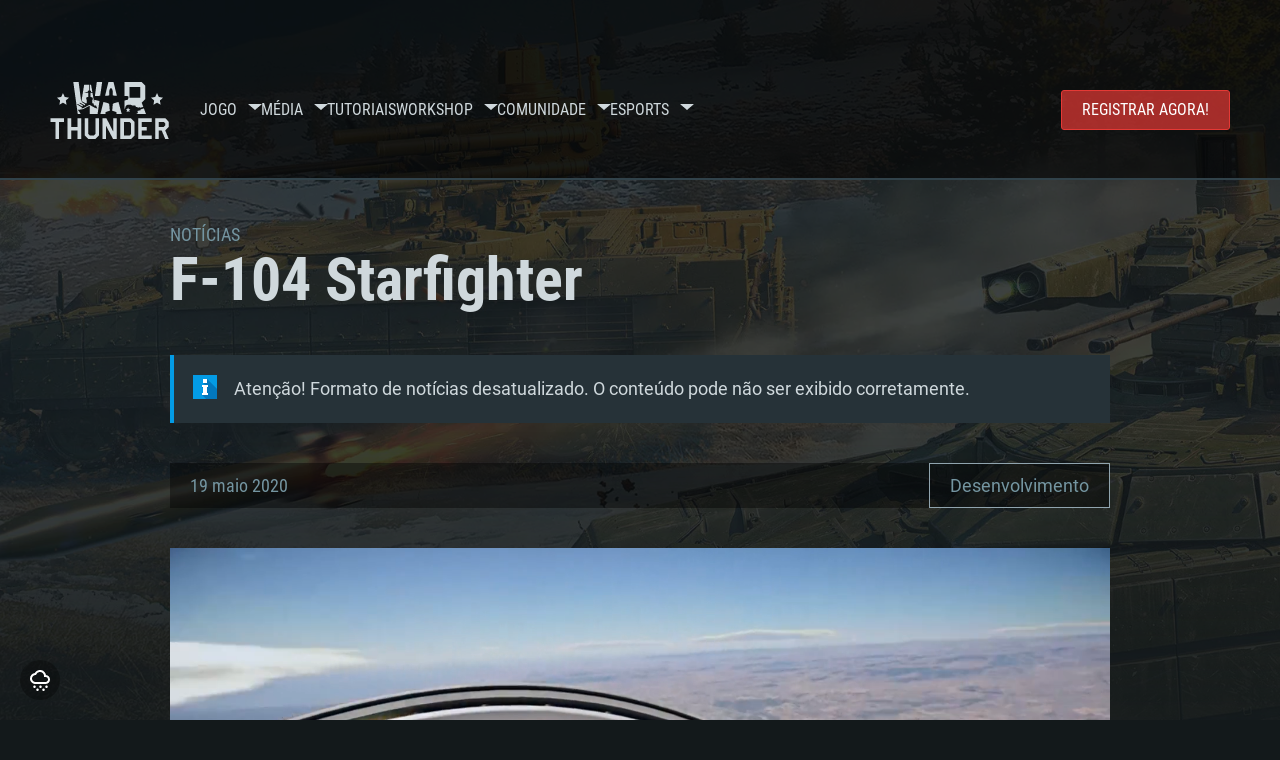

--- FILE ---
content_type: text/html; charset=UTF-8
request_url: https://warthunder.com/pt/news/2433-desenvolvimento-f-104-starfighter-pt
body_size: 16876
content:
    
<!DOCTYPE HTML>
<html xml:lang="en" lang="pt">


<head>
<meta charset="utf-8"/>

<link rel="preconnect" href="https://js.gaijin.net"/>
<link rel="preconnect" href="https://login.gaijin.net"/>

<meta http-equiv="Content-Language" content="pt" />
<meta name="viewport" content="width=device-width">
<meta name="description" content="Jogue grátis com amigos no jogo online mais realista."/>
    <meta name="robots" content="index, follow" />
<meta name="vk-verify" content="946390" />
<meta name="twitter:card" content="summary" />
<meta name="twitter:image" content="https://warthunder.com/i/opengraph-wt.jpg" />
<meta property="fb:app_id" content="733818833421721"/>
<meta property="og:type" content="website"/>
<meta property="og:title" content="[Desenvolvimento] F-104 Starfighter - Notícias - War Thunder"/>
<meta name="description" property="og:description" content="Jogue grátis com amigos no jogo online mais realista."/>
<meta id="meta_img" property="og:image" content="https://warthunder.com/i/opengraph-wt.jpg"/>
<meta property="og:url" content="https://warthunder.com/pt/news/2433-desenvolvimento-f-104-starfighter-pt"/>
<meta name="msapplication-config" content="https://warthunder.com/i/favicons/browserconfig.xml" />
<meta name="msapplication-TileColor" content="#ffffff">
<meta name="msapplication-TileImage" content="https://warthunder.com/i/favicons/mstile-70x70.png">
<meta name="msapplication-TileImage" content="https://warthunder.com/i/favicons/mstile-144x144.png">
<meta name="msapplication-TileImage" content="https://warthunder.com/i/favicons/mstile-150x150.png">
<meta name="msapplication-TileImage" content="https://warthunder.com/i/favicons/mstile-310x150.png">
<meta name="msapplication-TileImage" content="https://warthunder.com/i/favicons/mstile-310x310.png">
<meta name="theme-color" content="#ffffff">
    <!-- Hreflang support -->
<!-- end Hreflang support -->



<meta name="google-site-verification" content="qOmpn-cDk_wb_Ih43O-C6h_A_TfjeiWRQPLA5Px26ag" />
<meta name="google-site-verification" content="PvBcjtIyH0cwgEKuqoXFi2WjFGS7NJynkFT6GytB0_s" />
<meta name='yandex-verification' content='42a9a8540eddd7b3' />

<meta name="csrf-param" content="_csrf">
<meta name="csrf-token" content="6Q9F1JkufLJHvobAkcP8t3x23FQY6dQdIwIEDPp78i6mTRzl12Ew5wv614XUrpiGKhGVYlyKnkdmenxknh23Qw==">



<link rel="canonical" href="https://warthunder.com/pt/news/2433-desenvolvimento-f-104-starfighter-pt" />
<link rel="shortcut icon" href="https://warthunder.com/i/favicons/favicon.ico" type="image/x-icon">
<link rel="apple-touch-icon" sizes="57x57" href="https://warthunder.com/i/favicons/apple-touch-icon.png">
<link rel="apple-touch-icon" sizes="57x57" href="https://warthunder.com/i/favicons/apple-touch-icon-57x57.png">
<link rel="apple-touch-icon" sizes="60x60" href="https://warthunder.com/i/favicons/apple-touch-icon-60x60.png">
<link rel="apple-touch-icon" sizes="72x72" href="https://warthunder.com/i/favicons/apple-touch-icon-72x72.png">
<link rel="apple-touch-icon" sizes="76x76" href="https://warthunder.com/i/favicons/apple-touch-icon-76x76.png">
<link rel="apple-touch-icon" sizes="114x114" href="https://warthunder.com/i/favicons/apple-touch-icon-114x114.png">
<link rel="apple-touch-icon" sizes="120x120" href="https://warthunder.com/i/favicons/apple-touch-icon-120x120.png">
<link rel="apple-touch-icon" sizes="144x144" href="https://warthunder.com/i/favicons/apple-touch-icon-144x144.png">
<link rel="apple-touch-icon" sizes="152x152" href="https://warthunder.com/i/favicons/apple-touch-icon-152x152.png">
<link rel="apple-touch-icon" sizes="180x180" href="https://warthunder.com/i/favicons/apple-touch-icon-180x180.png">
<link rel="icon" type="image/png" href="https://warthunder.com/i/favicons/favicon-32x32.png" sizes="32x32">
<link rel="icon" type="image/png" href="https://warthunder.com/i/favicons/favicon-32x32.png" sizes="32x32">
<link rel="icon" type="image/png" href="https://warthunder.com/i/favicons/android-icon-192x192.png" sizes="192x192">
<link rel="icon" type="image/png" href="https://warthunder.com/i/favicons/favicon-16x16.png" sizes="16x16">
<link rel="mask-icon" href="https://warthunder.com/i/favicons/safari-pinned-tab.svg" color="#5bbad5">
<link rel="manifest" href="https://warthunder.com/i/favicons/manifest.json">

    <link rel="preconnect" href="https://embed.gaijin.net">
    <link rel="preconnect" href="https://login.gaijin.net">



<title>[Desenvolvimento] F-104 Starfighter - Notícias - War Thunder</title>
<base href="https://warthunder.com/" local="false" host="warthunder.com" />

<link rel="preload" href=" https://warthunder.com/css/fonts.css" as="style" data-style-preload>
    <link href="https://warthunder.com/assets/index.css?v=4504c151" type="text/css" rel="stylesheet" charset="utf-8" />

            <!-- Google Tag Manager -->
        <script>
            (function(w,d,s,l,i){w[l]=w[l]||[];w[l].push({'gtm.start':
				    new Date().getTime(),event:'gtm.js'});var f=d.getElementsByTagName(s)[0],
			    j=d.createElement(s),dl=l!='dataLayer'?'&l='+l:'';j.async=true;j.src=
			    'https://www.googletagmanager.com/gtm.js?id='+i+dl;f.parentNode.insertBefore(j,f);
		    })(window,document,'script','dataLayer','GTM-HWDXK');
        </script>
        <noscript>
            <iframe src="https://www.googletagmanager.com/ns.html?id=GTM-HWDXK"
                          height="0" width="0" style="display:none;visibility:hidden"></iframe>
        </noscript>
        <!-- End Google Tag Manager -->

        <script type="text/javascript">
            const GTAG_ID = 'GTM-HWDXK';
            const GA4_STREAM_ID = 'G-3KX7RD39Z5';

            window.dataLayer = window.dataLayer || [];
            function gtag(){dataLayer.push(arguments);}

            gtag('js', new Date());
            gtag('config', GTAG_ID);

            const getGoogleClientID = new Promise(resolve => {
                gtag('get', GA4_STREAM_ID, 'client_id', resolve)
            });

            getGoogleClientID.then((gClid) => {
                if(window.preconfig) {
                    window.preconfig.analytics.googleClientID = gClid
                }
            })
        </script>
            <script type="text/javascript" src="https://warthunder.com/js/redesign_legacy.min.js?v=4504c151"></script>
    <script defer type="text/javascript" src="https://warthunder.com/assets/index.js?v=4504c151"></script>

    <script type="text/javascript" src="https://warthunder.com/js/bootstrap.min.js"></script>
</head>
<body id="bodyRoot" class="body_promo-open  gaijin">

<script type="application/javascript">
    ((w) => {
        const gseaFrom = '&from=bmV3cy8yNDMzLWRlc2Vudm9sdmltZW50by1mLTEwNC1zdGFyZmlnaHRlci1wdA==&from_base=1';
        const hostName = 'warthunder.com';
        const lang = 'pt';

        function onLogout() {
            const csrfToken = $('meta[name="csrf-token"]').attr('content');
            const csrfParam = $('meta[name="csrf-param"]').attr('content');
            $.post(`/${lang}/logout`, {[csrfParam]: csrfToken}, function (data) {
                window.location.reload();
            });
        }

        w['GSEA_init'] = {
            debug: false,

            loginURI: 'https://login.gaijin.net',
            embedURI: 'https://embed.gaijin.net',

            embed: {
                template: 'default',
                page: 'default',
                language: 'pt',
            },

            autoLogin: true,
            sessionPolling: true,
            sessionPollingInterval: 10 * 60000,
            uid: '',
            jwt: '',
            queryContext: 'https://login.gaijin.net/pt/sso/reLogin/?return_url=aHR0cHM6Ly93YXJ0aHVuZGVyLmNvbS9wdC9uZXdzLzI0MzMtZGVzZW52b2x2aW1lbnRvLWYtMTA0LXN0YXJmaWdodGVyLXB0&crc=4effba1e9a9be24be185c509d7ccd54b&public_key=IwdDDrPgUfXo3CYkaiwR&domain=warthunder.com&base_return_url=1&refresh_token=1',
            onLoad: (client) => {
                client.on('change', (newSession, oldSession) => {
                    if (newSession.uid !== oldSession.uid) {
                        if (newSession.rt) {
                            window.location = `https://${hostName}/extLogin?refresh_token=${newSession.rt}${gseaFrom}`
                        } else if (!newSession.uid) {
                            onLogout()
                        }
                    }
                });

                client.on('logout', () => {
                    onLogout();
                    return;
                });
            }
        }
    })(window);
</script>
<script src="https://login.gaijin.net/gsea/gsea.js" defer></script>

<script type="application/javascript">
    ((w) => {
        const fromGSEALangMap = {
            'ja': 'jp',
            'cs': 'cz',
        };
        const fromGSEALang = (lng)=>(fromGSEALangMap[lng] || lng);

        
        
        
        w['GCM_init'] = {"mobileBreakpoint":640,"maxContentWidth":"100%","shop":{"uri":"https:\/\/store.gaijin.net\/catalog.php?category=WarThunder&partner=News&partner_val=8jrteghy","label":"Store","style":"gold"},"profile":null,"support":{"uri":"https:\/\/support.gaijin.net","label":"Support"},"links":[{"label":"Procurar","uri":"pt\/search"}],"langList":["en","de","ru","fr","es","pt","pl","cs","ko","zh"],"lang":"pt"};
        w['GCM_init']['onLoad'] = [
            (client) => {
                client.on('lang_change', (lang) => {
                    lang = fromGSEALang(lang);
                    let pathName = w.location.pathname.replace(/^\/[a-z]{2}\/?/, '');
                    w.location = w.location.origin + '/' + lang + '/';

                    if (pathName.startsWith('news/')) {
                        w.location = w.location.origin + '/' + lang + '/news';
                        return;
                    }

                    if (pathName.startsWith('game/changelog')) {
                        w.location = w.location.origin + '/' + lang + '/game/changelog';
                        return;
                    }

                    w.location = w.location.origin + '/' + lang + '/' + pathName;
                })
            }
        ];
    })(window);
</script>
<script src="https://login.gaijin.net/gcm/gcm.js" container-id="GCM-Container" defer></script>

<div id="page-bg"></div>

<div class="bg-modal-wnd js-bg-modal-wnd"></div>

<div id="GCM-Container"></div>

<header id="headerRoot">
    <div class="header__sticky-trigger js-scroll-watch__toggle-block"
         data-scroll-watch-target-id="headerRoot"
         data-scroll-watch-css-class="header_sticky"
    ></div>

    <div class="header-mobile">
        <div class="header-mobile__menu-trigger js-toggle-class"
            data-toggle-class="header_open-menu"
            data-toggle-target-id="headerRoot"
            data-body-block
        >
            <svg>
                <use href="/assets/img/svg/icon-trigger-lines.svg#icon-trigger-lines" />
            </svg>
        </div>

            </div>

    <div class="header">
        <div class="header-mobile__menu-header">
            <a class="header-mobile__home-link " href="/"></a>

            <div class="header__mobile-close header-mobile__menu-close js-toggle-class"
                 data-toggle-class="header_open-menu"
                 data-toggle-target-id="headerRoot"
                 data-body-block
            >
                <svg>
                    <use href="/assets/img/svg/icon-cross.svg#icon-cross" />
                </svg>
            </div>
        </div>

        <div class="header__wrapper">
                            <a class="header__logo" href="https://warthunder.com/pt/">
                    <svg class="svg">
                        <use href="/assets/img/svg/logo-wt.svg#logo-wt" />
                    </svg>
                </a>
            
            

<ul class="header__nav header-nav">
                            <li class="header-nav__item ">
                            <a class="header-nav__item-name" href="/pt/game/about" >
                    Jogo
                </a><!-- /head-menu__link -->
                                        <div class="header-nav__dropdown header-dropdown">
                    <div class="header-dropdown__trigger js-toggle-class"
                         data-toggle-class="header-dropdown__trigger--open"
                    >
                        ^
                    </div>

                    <ul class="header-dropdown__menu">
                                                                                    <li class="header-dropdown__menu-item ">
                                    <a href="/pt/game/about/" class="header-dropdown__menu-link" >
                                        Acerca do jogo

                                        
                                                                            </a><!-- /head-submenu__link -->
                                </li><!-- /head-submenu__item -->
                                                                                                                <li class="header-dropdown__menu-item ">
                                    <a href="/pt/news" class="header-dropdown__menu-link" >
                                        Notícias

                                        
                                                                            </a><!-- /head-submenu__link -->
                                </li><!-- /head-submenu__item -->
                                                                                                                <li class="header-dropdown__menu-item ">
                                    <a href="/pt/news/?tags=Desenvolvimento" class="header-dropdown__menu-link" >
                                        Devblog

                                        
                                                                            </a><!-- /head-submenu__link -->
                                </li><!-- /head-submenu__item -->
                                                                                                                <li class="header-dropdown__menu-item ">
                                    <a href="/pt/game/technics/" class="header-dropdown__menu-link" >
                                        Veículos Militares

                                        
                                                                            </a><!-- /head-submenu__link -->
                                </li><!-- /head-submenu__item -->
                                                                                                                <li class="header-dropdown__menu-item ">
                                    <a href="/pt/game/faq/" class="header-dropdown__menu-link" >
                                        FAQ

                                        
                                                                            </a><!-- /head-submenu__link -->
                                </li><!-- /head-submenu__item -->
                                                                                                                <li class="header-dropdown__menu-item ">
                                    <a href="/pt/wtm/" class="header-dropdown__menu-link" >
                                        War Thunder Mobile

                                        
                                                                            </a><!-- /head-submenu__link -->
                                </li><!-- /head-submenu__item -->
                                                                                                                <li class="header-dropdown__menu-item ">
                                    <a href="/pt/game/changelog/" class="header-dropdown__menu-link" >
                                        Changelog

                                        
                                                                            </a><!-- /head-submenu__link -->
                                </li><!-- /head-submenu__item -->
                                                                                                                <li class="header-dropdown__menu-item ">
                                    <a href="/pt/game/invite-friend/" class="header-dropdown__menu-link" >
                                        Convites

                                        
                                                                            </a><!-- /head-submenu__link -->
                                </li><!-- /head-submenu__item -->
                                                                                                                <li class="header-dropdown__menu-item ">
                                    <a href="/pt/community/gaijinpass/" class="header-dropdown__menu-link" >
                                        Gaijin Pass

                                        
                                                                            </a><!-- /head-submenu__link -->
                                </li><!-- /head-submenu__item -->
                                                                                                                <li class="header-dropdown__menu-item ">
                                    <a href="/pt/game/soft/" class="header-dropdown__menu-link" >
                                        Software útil

                                        
                                                                            </a><!-- /head-submenu__link -->
                                </li><!-- /head-submenu__item -->
                                                                        </ul><!-- /head-submenu__list -->
                </div>
                    </li><!-- /head-menu__item -->
                                    <li class="header-nav__item ">
                            <a class="header-nav__item-name" href="/pt/media" >
                    Média
                </a><!-- /head-menu__link -->
                                        <div class="header-nav__dropdown header-dropdown">
                    <div class="header-dropdown__trigger js-toggle-class"
                         data-toggle-class="header-dropdown__trigger--open"
                    >
                        ^
                    </div>

                    <ul class="header-dropdown__menu">
                                                                                    <li class="header-dropdown__menu-item  header-dropdown__menu-item--promo">
                                    <a href="/pt/media/partnership/" class="header-dropdown__menu-link" >
                                        Parceria

                                                                                    <svg class="header-dropdown__icon-community">
                                                <use href="/assets/img/svg/icon-community.svg#icon-community" />
                                            </svg>
                                        
                                                                            </a><!-- /head-submenu__link -->
                                </li><!-- /head-submenu__item -->
                                                                                                                <li class="header-dropdown__menu-item ">
                                    <a href="/pt/media/video/" class="header-dropdown__menu-link" >
                                        Video

                                        
                                                                            </a><!-- /head-submenu__link -->
                                </li><!-- /head-submenu__item -->
                                                                                                                <li class="header-dropdown__menu-item ">
                                    <a href="/pt/media/screenshots/" class="header-dropdown__menu-link" >
                                        Capturas de ecrã

                                        
                                                                            </a><!-- /head-submenu__link -->
                                </li><!-- /head-submenu__item -->
                                                                                                                <li class="header-dropdown__menu-item ">
                                    <a href="/pt/media/wallpapers/" class="header-dropdown__menu-link" >
                                        Wallpapers

                                        
                                                                            </a><!-- /head-submenu__link -->
                                </li><!-- /head-submenu__item -->
                                                                                                                <li class="header-dropdown__menu-item ">
                                    <a href="/pt/soundtrack/" class="header-dropdown__menu-link" >
                                        Banda Sonora

                                        
                                                                            </a><!-- /head-submenu__link -->
                                </li><!-- /head-submenu__item -->
                                                                                                                <li class="header-dropdown__menu-item ">
                                    <a href="/pt/media/presskit/" class="header-dropdown__menu-link" >
                                        Kit-Imprensa

                                        
                                                                            </a><!-- /head-submenu__link -->
                                </li><!-- /head-submenu__item -->
                                                                        </ul><!-- /head-submenu__list -->
                </div>
                    </li><!-- /head-menu__item -->
                                                <li class="header-nav__item ">
                            <a class="header-nav__item-name" href="/pt/media/tutorials" >
                    Tutoriais
                </a><!-- /head-menu__link -->
                                </li><!-- /head-menu__item -->
                                    <li class="header-nav__item ">
                            <a class="header-nav__item-name" href="/pt/community/workshop" >
                    Workshop
                </a><!-- /head-menu__link -->
                                        <div class="header-nav__dropdown header-dropdown">
                    <div class="header-dropdown__trigger js-toggle-class"
                         data-toggle-class="header-dropdown__trigger--open"
                    >
                        ^
                    </div>

                    <ul class="header-dropdown__menu">
                                                                                    <li class="header-dropdown__menu-item external-colored">
                                    <a href="//wiki.warthunder.com/war_thunder_cdk" class="header-dropdown__menu-link"   target="_blank" >
                                        War Thunder CDK

                                        
                                                                                    <svg class="header-dropdown__icon-out">
                                                <use href="/assets/img/svg/icon-out.svg#icon-out" />
                                            </svg>
                                                                            </a><!-- /head-submenu__link -->
                                </li><!-- /head-submenu__item -->
                                                                                                                <li class="header-dropdown__menu-item external">
                                    <a href="https://live.warthunder.com/feed/camouflages/?lang=en" class="header-dropdown__menu-link"   target="_blank" >
                                        Camuflagens

                                        
                                                                                    <svg class="header-dropdown__icon-out">
                                                <use href="/assets/img/svg/icon-out.svg#icon-out" />
                                            </svg>
                                                                            </a><!-- /head-submenu__link -->
                                </li><!-- /head-submenu__item -->
                                                                                                                <li class="header-dropdown__menu-item external">
                                    <a href="https://live.warthunder.com/feed/missions/?lang=en" class="header-dropdown__menu-link"   target="_blank" >
                                        Missões

                                        
                                                                                    <svg class="header-dropdown__icon-out">
                                                <use href="/assets/img/svg/icon-out.svg#icon-out" />
                                            </svg>
                                                                            </a><!-- /head-submenu__link -->
                                </li><!-- /head-submenu__item -->
                                                                                                                <li class="header-dropdown__menu-item external">
                                    <a href="https://live.warthunder.com/feed/locations/?lang=en" class="header-dropdown__menu-link"   target="_blank" >
                                        Locais

                                        
                                                                                    <svg class="header-dropdown__icon-out">
                                                <use href="/assets/img/svg/icon-out.svg#icon-out" />
                                            </svg>
                                                                            </a><!-- /head-submenu__link -->
                                </li><!-- /head-submenu__item -->
                                                                                                                <li class="header-dropdown__menu-item external">
                                    <a href="https://live.warthunder.com/feed/models/?lang=en" class="header-dropdown__menu-link"   target="_blank" >
                                        Modelos

                                        
                                                                                    <svg class="header-dropdown__icon-out">
                                                <use href="/assets/img/svg/icon-out.svg#icon-out" />
                                            </svg>
                                                                            </a><!-- /head-submenu__link -->
                                </li><!-- /head-submenu__item -->
                                                                        </ul><!-- /head-submenu__list -->
                </div>
                    </li><!-- /head-menu__item -->
                                    <li class="header-nav__item ">
                            <a class="header-nav__item-name" href="/pt/community" >
                    Comunidade
                </a><!-- /head-menu__link -->
                                        <div class="header-nav__dropdown header-dropdown">
                    <div class="header-dropdown__trigger js-toggle-class"
                         data-toggle-class="header-dropdown__trigger--open"
                    >
                        ^
                    </div>

                    <ul class="header-dropdown__menu">
                                                                                    <li class="header-dropdown__menu-item external">
                                    <a href="https://live.warthunder.com/?lang=en" class="header-dropdown__menu-link"   target="_blank" >
                                        WT Live

                                        
                                                                                    <svg class="header-dropdown__icon-out">
                                                <use href="/assets/img/svg/icon-out.svg#icon-out" />
                                            </svg>
                                                                            </a><!-- /head-submenu__link -->
                                </li><!-- /head-submenu__item -->
                                                                                                                <li class="header-dropdown__menu-item external">
                                    <a href="https://live.warthunder.com/feed/images/?lang=en" class="header-dropdown__menu-link"   target="_blank" >
                                        Imagens

                                        
                                                                                    <svg class="header-dropdown__icon-out">
                                                <use href="/assets/img/svg/icon-out.svg#icon-out" />
                                            </svg>
                                                                            </a><!-- /head-submenu__link -->
                                </li><!-- /head-submenu__item -->
                                                                                                                <li class="header-dropdown__menu-item external">
                                    <a href="https://www.youtube.com/user/gaijinent?sub_confirmation=1" class="header-dropdown__menu-link"   target="_blank" >
                                        Videos

                                        
                                                                                    <svg class="header-dropdown__icon-out">
                                                <use href="/assets/img/svg/icon-out.svg#icon-out" />
                                            </svg>
                                                                            </a><!-- /head-submenu__link -->
                                </li><!-- /head-submenu__item -->
                                                                                                                <li class="header-dropdown__menu-item external">
                                    <a href="https://forum.warthunder.com/c/national-communities/comunidade-lingua-portuguesa/80" class="header-dropdown__menu-link"   target="_blank" >
                                        Fórum

                                        
                                                                                    <svg class="header-dropdown__icon-out">
                                                <use href="/assets/img/svg/icon-out.svg#icon-out" />
                                            </svg>
                                                                            </a><!-- /head-submenu__link -->
                                </li><!-- /head-submenu__item -->
                                                                                                                <li class="header-dropdown__menu-item external">
                                    <a href="//wiki.warthunder.com" class="header-dropdown__menu-link"   target="_blank" >
                                        Wiki

                                        
                                                                                    <svg class="header-dropdown__icon-out">
                                                <use href="/assets/img/svg/icon-out.svg#icon-out" />
                                            </svg>
                                                                            </a><!-- /head-submenu__link -->
                                </li><!-- /head-submenu__item -->
                                                                                                                <li class="header-dropdown__menu-item ">
                                    <a href="/pt/community/searchplayers/" class="header-dropdown__menu-link" >
                                        Procurar Jogadores

                                        
                                                                            </a><!-- /head-submenu__link -->
                                </li><!-- /head-submenu__item -->
                                                                                                                <li class="header-dropdown__menu-item ">
                                    <a href="/pt/community/leaderboard/" class="header-dropdown__menu-link" >
                                         Tabelas de líderes 

                                        
                                                                            </a><!-- /head-submenu__link -->
                                </li><!-- /head-submenu__item -->
                                                                                                                <li class="header-dropdown__menu-item ">
                                    <a href="/pt/tournament/replay/" class="header-dropdown__menu-link" >
                                        Replays

                                        
                                                                            </a><!-- /head-submenu__link -->
                                </li><!-- /head-submenu__item -->
                                                                        </ul><!-- /head-submenu__list -->
                </div>
                    </li><!-- /head-menu__item -->
                                    <li class="header-nav__item ">
                            <a class="header-nav__item-name" href="/pt/esport" >
                     Esports 
                </a><!-- /head-menu__link -->
                                        <div class="header-nav__dropdown header-dropdown">
                    <div class="header-dropdown__trigger js-toggle-class"
                         data-toggle-class="header-dropdown__trigger--open"
                    >
                        ^
                    </div>

                    <ul class="header-dropdown__menu">
                                                                                    <li class="header-dropdown__menu-item external">
                                    <a href="https://tss.warthunder.com" class="header-dropdown__menu-link"   target="_blank" >
                                         TSS 

                                        
                                                                                    <svg class="header-dropdown__icon-out">
                                                <use href="/assets/img/svg/icon-out.svg#icon-out" />
                                            </svg>
                                                                            </a><!-- /head-submenu__link -->
                                </li><!-- /head-submenu__item -->
                                                                                                                <li class="header-dropdown__menu-item ">
                                    <a href="/pt/community/clansleaderboard/" class="header-dropdown__menu-link" >
                                        Tabelas de Esquadrões

                                        
                                                                            </a><!-- /head-submenu__link -->
                                </li><!-- /head-submenu__item -->
                                                                                                                <li class="header-dropdown__menu-item ">
                                    <a href="/pt/community/regiments/" class="header-dropdown__menu-link" >
                                        Esquadrões

                                        
                                                                            </a><!-- /head-submenu__link -->
                                </li><!-- /head-submenu__item -->
                                                                                                                <li class="header-dropdown__menu-item ">
                                    <a href="/pt/text/wtcsleaderboard/" class="header-dropdown__menu-link" >
                                         WTCS Tabelas de líderes 

                                        
                                                                            </a><!-- /head-submenu__link -->
                                </li><!-- /head-submenu__item -->
                                                                        </ul><!-- /head-submenu__list -->
                </div>
                    </li><!-- /head-menu__item -->
            
            <li class="header-nav__item header-nav__item--to-right">
            <a class="header-nav__button button button--x-small button--red-bg global__uppercase" href="/pt/enjoy">
                Registrar Agora!
            </a>
        </li>
    </ul><!-- /head-menu__list -->

                    </div>
    </div>

        </header>

<div class="content">
    <div class="content__background global__mobile-hidden">

                    <img class="content__background-image js-parallax-scroll__block js-lazy-load"
                 data-scroll-watch-top
                 data-src="https://warthunder.com/i/bg-fon/site_theme_line_of_contact_1.webp?v=4504c151"
                 alt="War Thunder background"
            />
        
        
            </div>

    
    
        <div >

    
    
            <div class="popup-new is-hidden js-popup" id="SystemReq">
            <div class="popup-new__overlay js-popup__close">&nbsp;</div>

            <div class="popup-new__content popup-content">
                <div class="popup-content__close js-popup__close">
                    <svg>
                        <use href="/assets/img/svg/icon-cross.svg#icon-cross" />
                    </svg>
                </div>

                <div class="popup-content__wrapper">
                    <section class="tabs js-change-tabs">
                        <div class="tabs__title game-title global__uppercase">
                            Requerimentos de Sistema
                        </div>

                        <ul class="tabs__tab-list">
	<li class="tabs__tab-item js-change-tabs__name is-current" data-change-tabs-show-class="systemTab_pc">PC</li>
	<li class="tabs__tab-item js-change-tabs__name" data-change-tabs-show-class="systemTab_mac">MAC</li>
	<li class="tabs__tab-item js-change-tabs__name" data-change-tabs-show-class="systemTab_linux">Linux</li>
</ul>

<div class="tabs__content-wrapper">
<div class="systemTab_pc tabs__tab-content">
<div class="system-requirements">
<div class="system-requirements__item-wrapper">
<div class="system-requirements__title">M&iacute;nimo</div>

<ul class="system-requirements__list">
	<li class="system-requirements__item">Sistema Operativo: Windows 10 (64 bit)</li>
	<li class="system-requirements__item">Processador: Dual-Core 2.2 GHz</li>
	<li class="system-requirements__item">Mem&oacute;ria: 4GB</li>
	<li class="system-requirements__item">Placa Gr&aacute;fica: Placa com DirectX 11: AMD Radeon 77XX / NVIDIA GeForce GTX 660. Resolu&ccedil;&atilde;o m&iacute;nima suportada: 720p</li>
	<li class="system-requirements__item">Network: Internet de banda larga.</li>
	<li class="system-requirements__item">Disco: 23,1 GB</li>
</ul>
</div>

<div class="system-requirements__item-wrapper">
<div class="system-requirements__title">Recomendado</div>

<ul class="system-requirements__list">
	<li class="system-requirements__item">Sistema Operativo: Windows 10/11 (64 bit)</li>
	<li class="system-requirements__item">Processador: Intel Core i5, Ryzen 5 3600 ou superior</li>
	<li class="system-requirements__item">Mem&oacute;ria: 16 GB ou mais</li>
	<li class="system-requirements__item">Placa Gr&aacute;fica: Placa com DirectX 11 ou superior; Nvidia GeForce 1060 ou superior, Radeon RX 570 ou superior</li>
	<li class="system-requirements__item">Network: Internet de banda larga.</li>
	<li class="system-requirements__item">Disco: 75,9 GB</li>
</ul>
</div>
</div>
</div>

<div class="systemTab_mac tabs__tab-content">
<div class="system-requirements">
<div class="system-requirements__item-wrapper">
<div class="system-requirements__title">M&iacute;nimo</div>

<ul class="system-requirements__list">
	<li class="system-requirements__item">Sistema Operativo: Mac OS Big Sur 11.0 ou vers&atilde;o mais recente</li>
	<li class="system-requirements__item">Processador: Core i5 2.2GHz m&iacute;nimo (Intel Xeon n&atilde;o suportado)</li>
	<li class="system-requirements__item">Mem&oacute;ria: 6 GB</li>
	<li class="system-requirements__item">Placa Gr&aacute;fica: Intel Iris Pro 5200 (Mac), equivalentes AMD/Nvidia para Mac. Resolu&ccedil;&atilde;o m&iacute;nima suportada: 720p com suporte Metal.</li>
	<li class="system-requirements__item">Network: Internet de banda larga.</li>
	<li class="system-requirements__item">Disco: 21,5 GB</li>
</ul>
</div>

<div class="system-requirements__item-wrapper">
<div class="system-requirements__title">Recomendado</div>

<ul class="system-requirements__list">
	<li class="system-requirements__item">Sistema Operativo: Mac OS Big Sur 11.0 ou vers&atilde;o mais recente</li>
	<li class="system-requirements__item">Processador: Core i7 (Intel Xeon n&atilde;o suportado)</li>
	<li class="system-requirements__item">Mem&oacute;ria: 8 GB</li>
	<li class="system-requirements__item">Placa Gr&aacute;fica: Radeon Vega II ou superior com suporte Metal.</li>
	<li class="system-requirements__item">Network: Internet de banda larga.</li>
	<li class="system-requirements__item">Disco: 60,2 GB</li>
</ul>
</div>
</div>
</div>

<div class="systemTab_linux tabs__tab-content">
<div class="system-requirements">
<div class="system-requirements__item-wrapper">
<div class="system-requirements__title">M&iacute;nimo</div>

<ul class="system-requirements__list">
	<li class="system-requirements__item">Sistema Operativo: Distribui&ccedil;&otilde;es mais modernas do Linux de 64bit</li>
	<li class="system-requirements__item">Processador: Dual-Core 2.4 GHz</li>
	<li class="system-requirements__item">Mem&oacute;ria: 4 GB</li>
	<li class="system-requirements__item">Placa Gr&aacute;fica: NVIDIA 660 com os drivers mais recentes (n&atilde;o mais de 6 meses) / equivalentes AMD com os drivers mais recentes com suporte Vulkan (n&atilde;o mais de 6 meses); Resolu&ccedil;&atilde;o m&iacute;nima suportada: 720p.</li>
	<li class="system-requirements__item">Network: Internet de banda larga.</li>
	<li class="system-requirements__item">Disco: 21,5 GB</li>
</ul>
</div>

<div class="system-requirements__item-wrapper">
<div class="system-requirements__title">Recomendado</div>

<ul class="system-requirements__list">
	<li class="system-requirements__item">Sistema Operativo: Ubuntu 20.04 64bit</li>
	<li class="system-requirements__item">Processador: Intel Core i7</li>
	<li class="system-requirements__item">Mem&oacute;ria: 16 GB</li>
	<li class="system-requirements__item">Placa Gr&aacute;fica: NVIDIA 1060 com os drivers mais recentes (n&atilde;o mais de 6 meses) / equivalentes AMD (Radeon RX 570) com os drivers mais recentes (n&atilde;o mais de 6 meses) com suporte Vulkan.</li>
	<li class="system-requirements__item">Network: Internet de banda larga.</li>
	<li class="system-requirements__item">Disco: 60,2 GB</li>
</ul>
</div>
</div>
</div>
</div>

                    </section>
                </div>
            </div>
        </div>
    
    
    <div >

        <div >
            
    <div class="content__header content__header--narrow">
        <div class="content__breadcrumbs breadcrumbs" itemscope itemtype="http://schema.org/BreadcrumbList">
            <ul class="breadcrumbs__list" itemscope itemtype="http://schema.org/BreadcrumbList">
                <li class="breadcrumbs__list-item"
                    itemprop="itemListElement" itemscope
                    itemtype="http://schema.org/ListItem"
                >
                    <a class="breadcrumbs__link" href="/pt/news" itemprop="item">
                        <span itemprop="name">
                            Notícias
                        </span>
                    </a>
                </li>
            </ul>
        </div>

        <div class="content__title">
            F-104 Starfighter
        </div>
    </div>

    <section class="section section--narrow">
        <div class="advise advise__for-news advise--info e-accentBlock">
            Atenção! Formato de notícias desatualizado. O conteúdo pode não ser exibido corretamente.
        </div>
    </section>

    <section class="section section--narrow">
        <div class="article-meta">
            19 maio 2020

                                                <a class="article-meta__button button button--small"
                       href="https://warthunder.com/pt/news/?tags=Desenvolvimento"
                    >
                        Desenvolvimento
                    </a>
                                    </div>
    </section>

<section class="section section--narrow article">
    
    <div class="g-grid">
<div class="g-col g-col--100">
<div class="ckeditor-html5-video"><video style="height:auto" muted="muted" controls="controls" autoplay="autoplay" loop="loop" width="640" src="https://static.warthunder.com/upload/coub/2e4e11.mp4"></video></div>
</div>
</div>

<div class="g-grid">
<div class="g-col g-col--100">
<p>O F-104 Starfighter &eacute; um conhecido jato supers&oacute;nico norte americano desenvolvido no come&ccedil;o da Guerra Fria pela Lockheed. Em breve os pilotos do War Thunder ter&atilde;o a chance de voar este &iacute;cone em v&aacute;rias na&ccedil;&otilde;es na pr&oacute;xima atualiza&ccedil;&atilde;o!</p>

<div class="e-accentBlock">
<p>Resumo: Um &iacute;cone da Guerra Fria com um desenho &uacute;nico capaz de ultrapassar a barreira do Mach 2.</p>
</div>

<h3>F-104 Starfighter, Ca&ccedil;a, N&iacute;vel VI.</h3>
</div>
</div>

<div class="g-grid">
<div class="g-col g-col--50">
<h4>Pr&oacute;s</h4>

<ul>
	<li>Velocidade ultrapassa&nbsp;Mach 2</li>
	<li>Bom manejo a velocidades supers&oacute;nicas</li>
	<li>Superbas taxa de subida e reten&ccedil;&atilde;o de energia</li>
</ul>
<span id="cke_bm_114E" style="display: none;">&nbsp;</span><span id="cke_bm_170E" style="display: none;">&nbsp;</span></div>

<div class="g-col g-col--50">
<h4>Contras</h4>

<ul>
	<li>Armamento limitado em vers&otilde;es iniciais</li>
	<li>Pobre manobrabilidade</li>
</ul>
<span id="cke_bm_111E" style="display: none;">&nbsp;</span><span id="cke_bm_130E" style="display: none;">&nbsp;</span></div>
</div>

<div class="g-grid">
<div class="g-col g-col--100">
<div class="e-spoiler">
<div class="e-spoiler__header">History<a class="e-spoiler__expand --expand" href="#">▼</a></div>

<div class="e-spoiler__content">
<p>A est&oacute;ria do desenvolvimento do F-104 Starfighter come&ccedil;a em 1951 quando o engenheiro chefe da Lockheed visitou os pilotos norte americanos na Coreia. O feedback dado a Johnson era claro, os avi&otilde;es norte americanos eram demasiado largos e complexos e frequentemente eram estavam em inferioridade contra os muito mais pequenos e simples MiG-15. Ao voltar para os EUA, Johnson montou uma equipe de engenheiros e come&ccedil;ou a abordar os problemas dos pilotos.</p>

<p>O resultado dos trabalhos foi o F-104 Starfighter, cujo primeiro prot&oacute;tipo foi designado XF-104, com o primeiro voo a ser feito a 4 de Mar&ccedil;o de 1954. Embora ambos os prot&oacute;tipos tivessem sido perdidos durante os testes, os resultados foram promissores o suficiente para a USAF aceitar o avi&atilde;o em servi&ccedil;o em Novembro de 1955.</p>

<p>Pouco tempo depois entrou em produ&ccedil;&atilde;o e o F-104 rapidamente tornou-se popular no mercado de exporta&ccedil;&atilde;o. A Alemanha Ocidental foi, juntamente com os EUA, o princial operador do Starfighter, com cerca de 900 F-104 em sua for&ccedil;a a&eacute;rea no pico da sua carreira. No entanto, 13 outros pa&iacute;ses tamb&eacute;m empregaram os Starfighter, como o Canad&aacute;, It&aacute;lia, Jap&atilde;o, Espanha e muitos outros.</p>

<p>O&nbsp;F-104 foi usado em combate principalmente na USAF, mais propriamente na Guerra do Vietn&atilde;. Mais, o F-104 foi tamb&eacute;m usado na guerra entre a &Iacute;ndia e o Paquist&atilde;o nos anos 60 e 70 sob a ins&iacute;gnia da For&ccedil;a A&eacute;rea do Paquist&atilde;o.</p>

<p>No final, cerca de 2500 Starfighters foram constru&iacute;dos, com a maioria a ser retirada de servi&ccedil;o no final da Guerra Fria. A It&aacute;lia foi o &uacute;ltimo pa&iacute;s a retirar seus F-104 no inicio do novo s&eacute;culo.</p>
</div>
</div>
</div>
</div>

<div class="g-grid">
<div class="g-col g-col--50">
<div class="e-galleryWrapper"><a class="gallery galleryLink" data-src="https://static.warthunder.com/upload/image/!%202020%20NEWS/05%20May/F%20104S/f_104s_03_1280h720_409a1e0cb929d82def70c43147280e8b.jpg" href="https://static.warthunder.com/upload/image/!%202020%20NEWS/05%20May/F%20104S/f_104s_03_1280h720_409a1e0cb929d82def70c43147280e8b.jpg" rel="group1"><img alt="image" src="https://static.warthunder.com/upload/image/!%202020%20NEWS/05%20May/F%20104S/f_104s_03_1280h720_409a1e0cb929d82def70c43147280e8b.jpg" /></a></div>
</div>

<div class="g-col g-col--50">
<div class="e-galleryWrapper"><a class="gallery galleryLink" data-src="https://static.warthunder.com/upload/image/!%202020%20NEWS/05%20May/F%20104S/f_104s_02_1280h720_c10bda9b8d0645610034402160068410.jpg" href="https://static.warthunder.com/upload/image/!%202020%20NEWS/05%20May/F%20104S/f_104s_02_1280h720_c10bda9b8d0645610034402160068410.jpg" rel="group1"><img alt="image" src="https://static.warthunder.com/upload/image/!%202020%20NEWS/05%20May/F%20104S/f_104s_02_1280h720_c10bda9b8d0645610034402160068410.jpg" /></a></div>
</div>
</div>

<div class="g-grid">
<div class="g-col g-col--100">
<p>No War Thunder, o lend&aacute;rio F-104 Starfighter vai chegar ao jogo na pr&oacute;xima atualiza&ccedil;&atilde;o como um novo avi&atilde;o de topo de v&aacute;rias &aacute;rvores de avia&ccedil;&atilde;o. Isto significa n&atilde;o ser&aacute; apenas os EUA a ter o&nbsp;Starfighter, mas tamb&eacute;m Alemanha, It&aacute;lia, Jap&atilde;o e China. Aperte os cintos porque hoje temos muito para mostrar!</p>

<p>Os f&atilde;s da avia&ccedil;&atilde;o norte americana ter&atilde;o as vers&otilde;es&nbsp;F-104A e F-104C. O&nbsp;F-104A &eacute; a primeira vers&atilde;o de produ&ccedil;&atilde;o do Starfighter equipado com o motor turbojato&nbsp;J79-GE-3 com uma velocidade m&aacute;xima a rondar os 2,333 km/h. O modelo A possui um canh&atilde;o de 20 mm M61 Vulcan e pode carregar um par de m&iacute;sseis ar-ar Sidewinder. O F-104C &eacute; mais adequado para ataque ao solo, tem muito em comum com o modelo A, mas tem armamento secund&aacute;rio substancialmente mais vasto.</p>
</div>
</div>

<div class="g-grid">
<div class="g-col g-col--100">
<figure class="e-figure -no-caption"><img alt="" class="e-figure__img" src="https://static.warthunder.com/upload/image/!%202020%20NEWS/05%20May/F%20104S/news_f_104s_com_3c98acf17f4c2ea9689f8804046d55b6.jpg" /></figure>

<figure class="e-screenshot">
<div class="e-screenshot__download-wrapper">
<div class="e-screenshot__caption">Download Wallpaper:</div>

<ul class="e-screenshot__download-list">
	<li class="e-screenshot__download-item"><a class="e-screenshot__download-link galleryScreenshot" href="https://static.warthunder.com/upload/image/wallpapers/f_104s_1920x1080_logo_com_dda2ef5b29813ff65c2a26a9390bfebb.jpg">1920x1080</a></li>
	<li class="e-screenshot__download-item"><a class="e-screenshot__download-link galleryScreenshot" href="https://static.warthunder.com/upload/image/wallpapers/f_104s_2560x1440_logo_com_a46783864569feb389f481b5617e6288.jpg">2560x1440</a></li>
	<li class="e-screenshot__download-item"><a class="e-screenshot__download-link galleryScreenshot" href="https://static.warthunder.com/upload/image/wallpapers/f_104s_3840x2160_logo_com_52324a95f646be981a20f289a6ed3a65.jpg">3840x2160</a></li>
</ul>
</div>
</figure>
</div>
</div>

<div class="g-grid">
<div class="g-col g-col--100">
<p>Os pilotos da Alemanha ter&atilde;o acesso a um modelo mais tardio do Starfighter, o F-104H. Esta &eacute; a vers&atilde;o mais vers&aacute;til do Starfighter, com maior alcance e quantidade de armamento secund&aacute;rio, gra&ccedil;as ao aumento do n&uacute;mero de posi&ccedil;&otilde;es de armamento. Mais, o F-104G tamb&eacute;m possui ligeiros melhoramentos no manejo e o ligeiramente mais potente motor J79.</p>

<div class="e-accentBlock">
<p>A ponta da asa do Starfighter &eacute; t&atilde;o fina que est&aacute;&nbsp;avaliada como perigo de corte.</p>
</div>

<p>Os pilotos da terra do sol nascente ter&atilde;o o&nbsp;F-104J, uma variante derivada do&nbsp;F-104G. Esta vers&atilde;o &eacute; muito simular &agrave; G com a exce&ccedil;&atilde;o que os japoneses n&atilde;o t&ecirc;m acesso h&aacute; vasta gama de armamento secund&aacute;rio. Como resultado, o F-104 est&aacute; mais centrado em combater amea&ccedil;as a&eacute;reas com seus canh&atilde;o e m&iacute;sseis. As miss&otilde;es de interdi&ccedil;&atilde;o podem ser feitas apenas contra alvos ligeiros com rockets n&atilde;o guiados. Outra &aacute;rvore que receber&aacute; o Starfighter ser&aacute; a China, com as vers&otilde;es&nbsp;F-104A e F-104G.</p>
</div>
</div>

<div class="g-grid">
<div class="g-col g-col--100">
<div class="e-flexslider thumb">
<ul class="slides">
	<li data-thumb="https://static.warthunder.com/upload/image/!%202020%20NEWS/05%20May/F%20104S/f_104s_06_1280h720_ae5def4384a4710535f7f6471e2a48f1.jpg"><a class="galleryModeThumb galleryLink" data-src="https://static.warthunder.com/upload/image/!%202020%20NEWS/05%20May/F%20104S/f_104s_06_1280h720_ae5def4384a4710535f7f6471e2a48f1.jpg" href="https://static.warthunder.com/upload/image/!%202020%20NEWS/05%20May/F%20104S/f_104s_06_1280h720_ae5def4384a4710535f7f6471e2a48f1.jpg"><img src="https://static.warthunder.com/upload/image/!%202020%20NEWS/05%20May/F%20104S/f_104s_06_1280h720_ae5def4384a4710535f7f6471e2a48f1.jpg" /></a></li>
	<li data-thumb="https://static.warthunder.com/upload/image/!%202020%20NEWS/05%20May/F%20104S/f_104s_05_1280h720_4e2d59df320925fbf7dc94124c521ba3.jpg"><a class="galleryModeThumb galleryLink" data-src="https://static.warthunder.com/upload/image/!%202020%20NEWS/05%20May/F%20104S/f_104s_05_1280h720_4e2d59df320925fbf7dc94124c521ba3.jpg" href="https://static.warthunder.com/upload/image/!%202020%20NEWS/05%20May/F%20104S/f_104s_05_1280h720_4e2d59df320925fbf7dc94124c521ba3.jpg"><img src="https://static.warthunder.com/upload/image/!%202020%20NEWS/05%20May/F%20104S/f_104s_05_1280h720_4e2d59df320925fbf7dc94124c521ba3.jpg" /></a></li>
	<li data-thumb="https://static.warthunder.com/upload/image/!%202020%20NEWS/05%20May/F%20104S/f_104s_04_1280h720_3bd8b7f4e925f6836268b364ae966165.jpg"><a class="galleryModeThumb galleryLink" data-src="https://static.warthunder.com/upload/image/!%202020%20NEWS/05%20May/F%20104S/f_104s_04_1280h720_3bd8b7f4e925f6836268b364ae966165.jpg" href="https://static.warthunder.com/upload/image/!%202020%20NEWS/05%20May/F%20104S/f_104s_04_1280h720_3bd8b7f4e925f6836268b364ae966165.jpg"><img src="https://static.warthunder.com/upload/image/!%202020%20NEWS/05%20May/F%20104S/f_104s_04_1280h720_3bd8b7f4e925f6836268b364ae966165.jpg" /></a></li>
</ul>
</div>
</div>
</div>

<div class="g-grid">
<div class="g-col g-col--100">
<p>Por &uacute;ltimo, os pilotos italianos poder&atilde;o finalmente quebrar a barreira do som gra&ccedil;as ao F-104S! Esta trata-se de uma das &uacute;ltimas variantes do Starfighter com um motor&nbsp;J79-GE-19, que n&atilde;o s&oacute; aumenta o desempenho geral, como tam&acute;bem permite ao avi&atilde;o carregar mais armamento que seus predecessores. O resultado foi a inclus&atilde;o de duas posi&ccedil;&otilde;es de armamento adicionais sob as asas, dando maior versatilidade em batalhas combinadas.</p>

<p>Conhe&ccedil;a o F-104 Starfighter na pr&oacute;xima atualiza&ccedil;&atilde;o do War Thunder e seja um dos primeiros a jogar com este jato! Boas ca&ccedil;adas!</p>

<hr />
<p>A Equipe War Thunder</p>

<h2>Devblogs anteriores</h2>
</div>
</div>

<div class="g-grid">
<div class="g-col g-col--25">
<figure class="e-figure">
<p><a href="https://warthunder.com/en/news/6706-development-the-ms-15-italian-navy-coming-to-war-thunder-en" target="_blank"><img alt="MS-15" class="e-figure__img" src="https://static.warthunder.com/upload/image/!%20new/preview_520x357/anons_ms15_1a_06897fa0bbba4a56b18de97f22205088.jpg" /></a></p>

<figcaption class="e-figure__caption"><a href="https://warthunder.com/pt/news/2410-desenvolvimento-ms-15-armada-italiana-est%C3%A1-a-chegar-ao-war-thunder-pt" target="_blank">MS-15</a></figcaption>
</figure>
</div>

<div class="g-col g-col--25">
<figure class="e-figure">
<p><a href="https://warthunder.com/en/news/6702-development-zsd-63-twin-barrel-mower-en" target="_blank"><img alt="ZSD-63" class="e-figure__img" src="https://static.warthunder.com/upload/image/!%20new/preview_520x357/anons_zsd_63_a7176a589bdf943329df03a63e7fb3c9.jpg" /></a></p>

<figcaption class="e-figure__caption"><a href="https://warthunder.com/pt/news/2408-desenvolvimento-zsd-63-pt" target="_blank">ZSD-63</a></figcaption>
</figure>
</div>

<div class="g-col g-col--25">
<figure class="e-figure">
<p><a href="https://warthunder.com/en/news/6709-development-char-d2-slow-advance-en" target="_blank"><img alt="Char D2" class="e-figure__img" src="https://static.warthunder.com/upload/image/!%20new/preview_520x357/anons_renault_d2_3f8f66d5870c1f99d60e00ec7e978126.jpg" /></a></p>

<figcaption class="e-figure__caption"><a href="https://warthunder.com/pt/news/2412-desenvolvimento-char-d2-pt" target="_blank">Char D2</a></figcaption>
</figure>
</div>

<div class="g-col g-col--25">
<figure class="e-figure">
<p><a href="https://warthunder.com/en/news/6711-development-hstv-l-view-of-tomorrow-en" target="_blank"><img alt="HSTV-L" class="e-figure__img" src="https://static.warthunder.com/upload/image/!%20new/preview_520x357/anons_hstv_l_4da73cae925db5d45f4bac6de793a086.jpg" /></a></p>

<figcaption class="e-figure__caption"><a href="https://warthunder.com/pt/news/2414-desenvolvimento-hstv-l-pt" target="_blank">HSTV-L</a></figcaption>
</figure>
</div>
</div>

<div class="g-grid">
<div class="g-col g-col--25">
<figure class="e-figure">
<p><a href="https://warthunder.com/en/news/6717-development-unguided-brits-en" target="_blank"><img alt="" class="e-figure__img" src="https://static.warthunder.com/upload/image/!%20new/preview_520x357/anons_uk_rockets_8ccc3e374e474dd84e855738d2836643.jpg" /></a></p>

<figcaption class="e-figure__caption"><a href="https://warthunder.com/pt/news/2417-desenvolvimento-novos-foguetes-brit%C3%A2nicos-pt" target="_blank">Novos foguetes brit&acirc;nicos!</a></figcaption>
</figure>
</div>

<div class="g-col g-col--25">
<figure class="e-figure">
<p><a href="https://warthunder.com/en/news/6719-development-trento-playing-by-the-book-en" target="_blank"><img alt="Trento" class="e-figure__img" src="https://static.warthunder.com/upload/image/!%20new/preview_520x357/anons_cruiser_trento_60007190b495d4ffc15e189823cffcfb.jpg" /></a></p>

<figcaption class="e-figure__caption"><a href="https://warthunder.com/pt/news/2418-desenvolvimento-trento-pt" target="_blank">Trento</a></figcaption>
</figure>
</div>

<div class="g-col g-col--25">
<figure class="e-figure">
<p><a href="https://warthunder.com/en/news/6708-development-f3h-2-demon-linking-eras-en" target="_blank"><img alt="F3H-2 Demon" class="e-figure__img" src="https://static.warthunder.com/upload/image/!%20new/preview_520x357/anons_f3h_2_62e33ea48faca9516f70ec55f727340a.jpg" /></a></p>

<figcaption class="e-figure__caption"><a href="https://warthunder.com/pt/news/2419-desenvolvimento-f3h-2-demon-pt" target="_blank">F3H-2 Demon</a></figcaption>
</figure>
</div>

<div class="g-col g-col--25">
<figure class="e-figure">
<p><a href="https://warthunder.com/en/news/6721-development-new-location-calabria-re-visited-italy-en" target="_blank"><img alt="New location “Calabria" class="e-figure__img" src="https://static.warthunder.com/upload/image/!%20new/preview_520x357/Anons%20pic_2a45688e4bb608def78f73e992d27d66.jpg" /></a></p>

<figcaption class="e-figure__caption"><a href="https://warthunder.com/pt/news/2421-desenvolvimento-revis%C3%A3o-do-mapa-it%C3%A1lia-calabria-pt" target="_blank">Calabria</a></figcaption>
</figure>
</div>
</div>

<div class="g-grid">
<div class="g-col g-col--25">
<figure class="e-figure">
<p><a href="https://warthunder.com/en/news/6728-development-mirage-iiic-an-illusive-figure-en" target="_blank"><img alt="Mirage IIIC" class="e-figure__img" src="https://static.warthunder.com/upload/image/!%20new/preview_520x357/anons_mirage_3c_7bbb8de63c9851d1fbe830d258c50a85.jpg" /></a></p>

<figcaption class="e-figure__caption"><a href="https://warthunder.com/pt/news/2422-desenvolvimento-mirage-iiic-pt" target="_blank">Mirage IIIC</a></figcaption>
</figure>
</div>

<div class="g-col g-col--25">
<figure class="e-figure">
<p><a href="https://warthunder.com/en/news/6723-development-type-69-iig-asian-armadillo-en" target="_blank"><img alt="Type 69-IIG" class="e-figure__img" src="https://static.warthunder.com/upload/image/!%20new/preview_520x357/anons_type_69_2g_c99af8551d19d8b0216618f65057707b.jpg" /></a></p>

<figcaption class="e-figure__caption"><a href="https://warthunder.com/pt/news/2428-desenvolvimento-type-69-iig-pt" target="_blank">Type 69-IIG</a></figcaption>
</figure>
</div>

<div class="g-col g-col--25">
<figure class="e-figure">
<p><a href="https://warthunder.com/en/news/6690-development-italian-fleet-early-access-packs-en" target="_blank"><img alt="P 420 Sparviero" class="e-figure__img" src="https://static.warthunder.com/upload/image/!%20new/preview_520x357/anons_p420_sparviero_26a46112bcd59c9433b36b0820ea2830.jpg" /></a></p>

<figcaption class="e-figure__caption"><a href="https://warthunder.com/pt/news/2424-desenvolvimento-armada-italiana-pacotes-de-acesso-antecipado-pt" target="_blank">P 420 Sparviero</a></figcaption>
</figure>
</div>

<div class="g-col g-col--25">
<figure class="e-figure">
<p><a href="https://warthunder.com/en/news/6690-development-italian-fleet-early-access-packs-en" target="_blank"><img alt="Geniere (1942)" class="e-figure__img" src="https://static.warthunder.com/upload/image/!%20new/preview_520x357/anons_destroyer_soldati_serie1_geniere_18ee4f67c71faa235aace602f13065a2.jpg" /></a></p>

<figcaption class="e-figure__caption"><a href="https://warthunder.com/pt/news/2424-desenvolvimento-armada-italiana-pacotes-de-acesso-antecipado-pt" target="_blank">Geniere (1942)</a></figcaption>
</figure>
</div>
</div>

<div class="g-grid">
<div class="g-col g-col--25">
<figure class="e-figure">
<p><a href="https://warthunder.com/en/news/6730-development-scimitar-f-1-the-twin-engine-beast-en" target="_blank"><img alt="Scimitar F.1" class="e-figure__img" src="https://static.warthunder.com/upload/image/!%20new/preview_520x357/anons_scimitar_f1_cb301e29dbfca3e36d1cded113eafeff.jpg" /></a></p>

<figcaption class="e-figure__caption"><a href="https://warthunder.com/pt/news/2431-desenvolvimento-scimitar-f-1-pt" target="_blank">Scimitar F.1</a></figcaption>
</figure>
</div>

<div class="g-col g-col--25">
<figure class="e-figure">
<p><a href="https://warthunder.com/en/news/6732-development-attilio-regolo-the-upsized-destroyer-en" target="_blank"><img alt="Attilio Regolo" class="e-figure__img" src="https://static.warthunder.com/upload/image/!%20new/preview_520x357/anons_cruiser_attilio_regolo_8953df542a8e9866bef123db549b90dc.jpg" /></a></p>

<figcaption class="e-figure__caption"><a href="https://warthunder.com/pt/news/2432-desenvolvimento-attilio-regolo-pt" target="_blank">Attilio Regolo</a></figcaption>
</figure>
</div>

<div class="g-col g-col--25">
<p>&nbsp;</p>
</div>

<div class="g-col g-col--25">
<p>&nbsp;</p>
</div>
</div>



</section>
<section class="section section--narrow article-also">
    <div class="article-also__title">
        Ler mais:
    </div>

    <div class="showcase">
        <div class="showcase__content-wrapper showcase__content-wrapper--mobile-indent">

            <!-- ALSO FOREACH -->
                                                                                                                                                                    
                <div class="showcase__item widget widget--x-small">
                    <a class="widget__link" href="/pt/news/5121-desenvolvimento-winter-concert-mig-25pd-pt"></a>
                                        <div class="widget__poster">
                        <img class="widget__poster-media js-lazy-load" data-src="https://staticfiles.warthunder.com/upload/image/0_2022_Anons/Aircraft/_thumbs/280x157/378x213_anons_mig_25pd_46e1a3c9fb002baeb2b274d847d1e43d_280x157_91729cbd87bc09a61dd14465e1c26695.jpg" alt="">
                    </div>

                    <div class="widget__content">
                        <div class="widget__title">
                          Winter Concert: MiG-25PD
                        </div>

                        <ul class="widget__meta widget-meta">
                                                        <li class="widget-meta__item widget-meta__item--right">
                                22 dezembro 2025
                            </li>
                        </ul>
                    </div>
                </div>
                                                                                                                                                                    
                <div class="showcase__item widget widget--x-small">
                    <a class="widget__link" href="/pt/news/5117-desenvolvimento-conferindo-o-uss-south-dakota-e-hms-prince-of-wales-pt"></a>
                                        <div class="widget__poster">
                        <img class="widget__poster-media js-lazy-load" data-src="https://staticfiles.warthunder.com/upload/image/0_2022_Anons/Navy/_thumbs/280x157/378x213_anons_battleships_7f0ae1f0e5a36535d0afadb01449ee69_280x157_1e09a01bb11e91cf4e5622476fe9fb47.jpg" alt="">
                    </div>

                    <div class="widget__content">
                        <div class="widget__title">
                          Conferindo o USS South Dakota e HMS Prince of Wales!
                        </div>

                        <ul class="widget__meta widget-meta">
                                                        <li class="widget-meta__item widget-meta__item--right">
                                15 dezembro 2025
                            </li>
                        </ul>
                    </div>
                </div>
                                                                                                                                                                    
                <div class="showcase__item widget widget--x-small">
                    <a class="widget__link" href="/pt/news/5115-desenvolvimento-sub-arvore-da-forca-aerea-da-malasia-pt"></a>
                                        <div class="widget__poster">
                        <img class="widget__poster-media js-lazy-load" data-src="https://staticfiles.warthunder.com/upload/image/0_2022_Anons/Aircraft/_thumbs/280x157/378x213_anons_su_30mkm_7dddf861f2b42eb52bc5e8c5b4bc3a49_280x157_2d20ef68380203c89ecb6377f248697b.jpg" alt="">
                    </div>

                    <div class="widget__content">
                        <div class="widget__title">
                          Sub-árvore da Força Aérea da Malásia!
                        </div>

                        <ul class="widget__meta widget-meta">
                                                        <li class="widget-meta__item widget-meta__item--right">
                                
                            </li>
                        </ul>
                    </div>
                </div>
                                                                                                                                                                    
                <div class="showcase__item widget widget--x-small">
                    <a class="widget__link" href="/pt/news/5113-desenvolvimento-hq11-combate-por-instrumentos-pt"></a>
                                        <div class="widget__poster">
                        <img class="widget__poster-media js-lazy-load" data-src="https://staticfiles.warthunder.com/upload/image/0_2022_Anons/Ground/_thumbs/280x157/378x213_anons_hq_11_c0d03096d6902ea99583ab192bb3fe6a_280x157_c54d0040b6326b2a40b418823c8cd93b.jpg" alt="">
                    </div>

                    <div class="widget__content">
                        <div class="widget__title">
                          HQ11: Combate por Instrumentos!
                        </div>

                        <ul class="widget__meta widget-meta">
                                                        <li class="widget-meta__item widget-meta__item--right">
                                12 dezembro 2025
                            </li>
                        </ul>
                    </div>
                </div>
                        <!-- //ALSO FOREACH -->

        </div>
    </div>
</section>

<section class="section section--narrow social-sharing">
    <div class="social-sharing__title">
        Partilhe as notícias com os seus amigos!
    </div>

            
        <div class="social"><script src="https://yastatic.net/share2/share.js" async="async"></script>
            <div data-title="%5BDesenvolvimento%5D+F-104+Starfighter" 
                data-description="" 
                data-image="" 
                class="ya-share2" 
                data-services="facebook,twitter" 
                data-counter></div></div></div>
    </section>


        </div>

        
    </div>
    </div>
    
    <div class="social social--footer">
    
    <div class="social__list-wrapper">
        <div class="social__list">
            <a class="social__link social__link--gaijin" href="/pt/play" target="_blank">
                <span class="social__link-icon-wrapper">
                    <svg>
                        <use href="/assets/img/svg/logo-gaijin_small.svg#logo-gaijin_small" />
                    </svg>
                </span>

                <span class="social__text-wrapper">
                    <span class="social__link-title">
                        Junte-se a nós
                    </span>
                    <span class="social__link-comment">
                        Mais de 95,000,000 jogadores
                    </span>
                </span>
            </a>

            <a class="social__link social__link--tg" href="https://t.me/warthunder" target="_blank">
                <span class="social__link-icon-wrapper">
                    <svg>
                        <use href="/assets/img/svg/social/logo-tg.svg#logo-tg" />
                    </svg>
                </span>

                <span class="social__text-wrapper">
                    <span class="social__link-title">
                        TELEGRAM
                    </span>
                    <span class="social__link-comment">
                        
                Nova Comunidade
            
                    </span>
                </span>
            </a>

            
                                                <a class="social__link social__link--fb" href="https://www.facebook.com/WarThunderPOR" target="_blank">
                        <span class="social__link-icon-wrapper">
                            <svg>
                                <use href="/assets/img/svg/social/logo-fb.svg#logo-fb" />
                            </svg>
                        </span>

                        <span class="social__text-wrapper">
                            <span class="social__link-title">
                                FACEBOOK
                            </span>
                            <span class="social__link-comment">
                                720,000+ na comunidade
                            </span>
                        </span>
                    </a>
                
                <a class="social__link social__link--inst" href="https://instagram.com/warthunder/" target="_blank">
                    <span class="social__link-icon-wrapper">
                        <svg>
                            <use href="/assets/img/svg/social/logo-inst.svg#logo-inst" />
                        </svg>
                    </span>

                    <span class="social__text-wrapper">
                        <span class="social__link-title">
                            INSTAGRAM
                        </span>
                        <span class="social__link-comment">
                            440,000+ na comunidade
                        </span>
                    </span>
                </a>

                                    <a class="social__link social__link--tw" href="https://twitter.com/WarThunderPT" target="_blank">
                        <span class="social__link-icon-wrapper">
                            <svg>
                                <use href="/assets/img/svg/social/logo-x.svg#logo-x" />
                            </svg>
                        </span>

                        <span class="social__text-wrapper">
                            <span class="social__link-title">
                                X
                            </span>
                            <span class="social__link-comment">
                                230,000+ na comunidade
                            </span>
                        </span>
                    </a>
                            
            <a class="social__link social__link--yt" href="https://www.youtube.com/user/gaijinent?sub_confirmation=1" target="_blank">
                <span class="social__link-icon-wrapper">
                    <svg>
                        <use href="/assets/img/svg/social/logo-yt.svg#logo-yt" />
                    </svg>
                </span>

                <span class="social__text-wrapper">
                    <span class="social__link-title">
                        YOUTUBE
                    </span>
                    <span class="social__link-comment">
                        2,650,000+ na comunidade
                    </span>
                </span>
            </a>

            <a class="social__link social__link--twitch" href="https://www.twitch.tv/warthunder" target="_blank">
                    <span class="social__link-icon-wrapper">
                        <svg>
                            <use href="/assets/img/svg/social/logo-twitch.svg#logo-twitch" />
                        </svg>
                    </span>

                <span class="social__text-wrapper">
                        <span class="social__link-title">
                           TWITCH
                        </span>
                        <span class="social__link-comment">
                            530,000+ na comunidade
                        </span>
                    </span>
            </a>
        </div>
    </div>
</div>

    <script>
    function openCookiePolicy(event) {
        try {
            event.preventDefault();

            if (window.CookieFirst && typeof window.CookieFirst.openPanel === 'function') {
                window.CookieFirst.openPanel();
            }
        } catch {}
    }
</script>

<footer class="footer" role="contentinfo">
    
    <div class="footer__wrapper">
        <div class="footer__menu">
                
                            
                                        
            <div class="footer__menu-items footer-menu">
                <div class="footer-menu__title">
                                            <a class="footer-menu__title-link" href="/pt/game/about">
                                                            <svg class="footer-menu__icon footer-menu__icon--joystick">
                                    <use href="/assets/img/svg/icon-joystick.svg#icon-joystick" />
                                </svg>

                            
                            Jogo
                        </a>
                                    </div>

                                                        <ul class="footer-menu__list">
                                                                                     <li class="footer-menu__item">
                                                                            <a class="footer-menu__item-link " href="/pt/game/about/">
                                            Acerca do jogo
                                        </a>
                                                                    </li>
                                                                                                                <li class="footer-menu__item">
                                                                            <a class="footer-menu__item-link " href="/pt/news">
                                            Notícias
                                        </a>
                                                                    </li>
                                                                                                                <li class="footer-menu__item">
                                                                            <a class="footer-menu__item-link " href="/pt/news/?tags=Desenvolvimento">
                                            Devblog
                                        </a>
                                                                    </li>
                                                                                                                <li class="footer-menu__item">
                                                                            <a class="footer-menu__item-link " href="/pt/game/technics/">
                                            Veículos Militares
                                        </a>
                                                                    </li>
                                                                                                                <li class="footer-menu__item">
                                                                            <a class="footer-menu__item-link " href="/pt/game/faq/">
                                            FAQ
                                        </a>
                                                                    </li>
                                                                                                                <li class="footer-menu__item">
                                                                            <a class="footer-menu__item-link " href="/pt/wtm/">
                                            War Thunder Mobile
                                        </a>
                                                                    </li>
                                                                                                                <li class="footer-menu__item">
                                                                            <a class="footer-menu__item-link " href="/pt/game/changelog/">
                                            Changelog
                                        </a>
                                                                    </li>
                                                                                                                <li class="footer-menu__item">
                                                                            <a class="footer-menu__item-link " href="/pt/game/invite-friend/">
                                            Convites
                                        </a>
                                                                    </li>
                                                                                                                <li class="footer-menu__item">
                                                                            <a class="footer-menu__item-link " href="/pt/community/gaijinpass/">
                                            Gaijin Pass
                                        </a>
                                                                    </li>
                                                                                                                <li class="footer-menu__item">
                                                                            <a class="footer-menu__item-link " href="/pt/game/soft/">
                                            Software útil
                                        </a>
                                                                    </li>
                                                                        </ul><!-- /sitemap__subnav -->
                            </div><!-- /sitemap__nav-list -->
                            
                            
                                        
            <div class="footer__menu-items footer-menu">
                <div class="footer-menu__title">
                                            <a class="footer-menu__title-link" href="/pt/media">
                                                            <svg class="footer-menu__icon footer-menu__icon--play">
                                    <use href="/assets/img/svg/icon-play.svg#icon-play" />
                                </svg>

                            
                            Média
                        </a>
                                    </div>

                                                        <ul class="footer-menu__list">
                                                                                     <li class="footer-menu__item">
                                                                            <a class="footer-menu__item-link " href="/pt/media/partnership/">
                                            Parceria
                                        </a>
                                                                    </li>
                                                                                                                <li class="footer-menu__item">
                                                                            <a class="footer-menu__item-link " href="/pt/media/video/">
                                            Video
                                        </a>
                                                                    </li>
                                                                                                                <li class="footer-menu__item">
                                                                            <a class="footer-menu__item-link " href="/pt/media/screenshots/">
                                            Capturas de ecrã
                                        </a>
                                                                    </li>
                                                                                                                <li class="footer-menu__item">
                                                                            <a class="footer-menu__item-link " href="/pt/media/wallpapers/">
                                            Wallpapers
                                        </a>
                                                                    </li>
                                                                                                                <li class="footer-menu__item">
                                                                            <a class="footer-menu__item-link " href="/pt/soundtrack/">
                                            Banda Sonora
                                        </a>
                                                                    </li>
                                                                                                                <li class="footer-menu__item">
                                                                            <a class="footer-menu__item-link " href="/pt/media/presskit/">
                                            Kit-Imprensa
                                        </a>
                                                                    </li>
                                                                        </ul><!-- /sitemap__subnav -->
                            </div><!-- /sitemap__nav-list -->
                                    
                            
                                        
            <div class="footer__menu-items footer-menu">
                <div class="footer-menu__title">
                                            <a class="footer-menu__title-link" href="/pt/media/tutorials">
                                                            <svg class="footer-menu__icon footer-menu__icon--book">
                                    <use href="/assets/img/svg/icon-book.svg#icon-book" />
                                </svg>

                            
                            Tutoriais
                        </a>
                                    </div>

                            </div><!-- /sitemap__nav-list -->
                            
                            
                                        
            <div class="footer__menu-items footer-menu">
                <div class="footer-menu__title">
                                            <a class="footer-menu__title-link" href="/pt/community/workshop">
                                                            <svg class="footer-menu__icon footer-menu__icon--gear">
                                    <use href="/assets/img/svg/icon-gear.svg#icon-gear" />
                                </svg>

                            
                            Workshop
                        </a>
                                    </div>

                                                        <ul class="footer-menu__list">
                                                                                     <li class="footer-menu__item">
                                                                            <a class="footer-menu__item-link " href="//wiki.warthunder.com/war_thunder_cdk">
                                            War Thunder CDK
                                        </a>
                                                                    </li>
                                                                                                                <li class="footer-menu__item">
                                                                            <a class="footer-menu__item-link " href="https://live.warthunder.com/feed/camouflages/?lang=en">
                                            Camuflagens
                                        </a>
                                                                    </li>
                                                                                                                <li class="footer-menu__item">
                                                                            <a class="footer-menu__item-link " href="https://live.warthunder.com/feed/missions/?lang=en">
                                            Missões
                                        </a>
                                                                    </li>
                                                                                                                <li class="footer-menu__item">
                                                                            <a class="footer-menu__item-link " href="https://live.warthunder.com/feed/locations/?lang=en">
                                            Locais
                                        </a>
                                                                    </li>
                                                                                                                <li class="footer-menu__item">
                                                                            <a class="footer-menu__item-link " href="https://live.warthunder.com/feed/models/?lang=en">
                                            Modelos
                                        </a>
                                                                    </li>
                                                                        </ul><!-- /sitemap__subnav -->
                            </div><!-- /sitemap__nav-list -->
                            
                            
                                        
            <div class="footer__menu-items footer-menu">
                <div class="footer-menu__title">
                                            <a class="footer-menu__title-link" href="/pt/community">
                                                            <svg class="footer-menu__icon footer-menu__icon--speech-bubbles">
                                    <use href="/assets/img/svg/icon-speech-bubbles.svg#icon-speech-bubbles" />
                                </svg>

                            
                            Comunidade
                        </a>
                                    </div>

                                                        <ul class="footer-menu__list">
                                                                                     <li class="footer-menu__item">
                                                                            <a class="footer-menu__item-link " href="https://live.warthunder.com/?lang=en">
                                            WT Live
                                        </a>
                                                                    </li>
                                                                                                                <li class="footer-menu__item">
                                                                            <a class="footer-menu__item-link " href="https://live.warthunder.com/feed/images/?lang=en">
                                            Imagens
                                        </a>
                                                                    </li>
                                                                                                                <li class="footer-menu__item">
                                                                            <a class="footer-menu__item-link " href="https://www.youtube.com/user/gaijinent?sub_confirmation=1">
                                            Videos
                                        </a>
                                                                    </li>
                                                                                                                <li class="footer-menu__item">
                                                                            <a class="footer-menu__item-link " href="https://forum.warthunder.com/c/national-communities/comunidade-lingua-portuguesa/80">
                                            Fórum
                                        </a>
                                                                    </li>
                                                                                                                <li class="footer-menu__item">
                                                                            <a class="footer-menu__item-link " href="//wiki.warthunder.com">
                                            Wiki
                                        </a>
                                                                    </li>
                                                                                                                <li class="footer-menu__item">
                                                                            <a class="footer-menu__item-link " href="/pt/community/searchplayers/">
                                            Procurar Jogadores
                                        </a>
                                                                    </li>
                                                                                                                <li class="footer-menu__item">
                                                                            <a class="footer-menu__item-link " href="/pt/community/leaderboard/">
                                             Tabelas de líderes 
                                        </a>
                                                                    </li>
                                                                                                                <li class="footer-menu__item">
                                                                            <a class="footer-menu__item-link " href="/pt/tournament/replay/">
                                            Replays
                                        </a>
                                                                    </li>
                                                                        </ul><!-- /sitemap__subnav -->
                            </div><!-- /sitemap__nav-list -->
                            
                            
                                        
            <div class="footer__menu-items footer-menu">
                <div class="footer-menu__title">
                                            <a class="footer-menu__title-link" href="/pt/esport">
                                                            <svg class="footer-menu__icon footer-menu__icon--cup">
                                    <use href="/assets/img/svg/icon-cup.svg#icon-cup" />
                                </svg>

                            
                             Esports 
                        </a>
                                    </div>

                                                        <ul class="footer-menu__list">
                                                                                     <li class="footer-menu__item">
                                                                            <a class="footer-menu__item-link " href="https://tss.warthunder.com">
                                             TSS 
                                        </a>
                                                                    </li>
                                                                                                                <li class="footer-menu__item">
                                                                            <a class="footer-menu__item-link " href="/pt/community/clansleaderboard/">
                                            Tabelas de Esquadrões
                                        </a>
                                                                    </li>
                                                                                                                <li class="footer-menu__item">
                                                                            <a class="footer-menu__item-link " href="/pt/community/regiments/">
                                            Esquadrões
                                        </a>
                                                                    </li>
                                                                                                                <li class="footer-menu__item">
                                                                            <a class="footer-menu__item-link " href="/pt/text/wtcsleaderboard/">
                                             WTCS Tabelas de líderes 
                                        </a>
                                                                    </li>
                                                                        </ul><!-- /sitemap__subnav -->
                            </div><!-- /sitemap__nav-list -->
                </div><!-- /sitemap-nav -->
        <!-- /footer__sitemap -->

        <div class="footer__logotypes footer-logotypes">
            <svg class="footer-logotypes__company">
                <use href="/assets/img/svg/logo-gaijin.svg#logo-gaijin" />
            </svg>

                        <svg class="footer-logotypes__windows_short">
                <use href="/assets/img/svg/platforms/logo-windows_short.svg#logo-windows_short" />
            </svg>

            <svg class="footer-logotypes__steam_short">
                <use href="/assets/img/svg/platforms/logo-steam_short.svg#logo-steam_short" />
            </svg>

            <svg class="footer-logotypes__mac_short">
                <use href="/assets/img/svg/platforms/logo-mac_short.svg#logo-mac_short" />
            </svg>

            <svg class="footer-logotypes__linux_short">
                <use href="/assets/img/svg/platforms/logo-linux.svg#logo-linux" />
            </svg>

            <svg class="footer-logotypes__ps">
                <use href="/assets/img/svg/platforms/logo-ps.svg#logo-ps" />
            </svg>

            <svg class="footer-logotypes__xbox">
                <use href="/assets/img/svg/platforms/logo-xbox.svg#logo-xbox" />
            </svg>

            
            <div class="footer-logotypes__list global__mobile-hidden">

                <svg class="footer-logotypes__windows">
                    <use href="/assets/img/svg/platforms/logo-windows.svg#logo-windows" />
                </svg>

                <svg class="footer-logotypes__steam">
                    <use href="/assets/img/svg/platforms/logo-steam.svg#logo-steam" />
                </svg>

                <svg class="footer-logotypes__mac">
                    <use href="/assets/img/svg/platforms/logo-mac.svg#logo-mac" />
                </svg>

                <svg class="footer-logotypes__linux">
                    <use href="/assets/img/svg/platforms/logo-linux.svg#logo-linux" />
                </svg>

                <svg class="footer-logotypes__oculus">
                    <use href="/assets/img/svg/platforms/logo-oculus.svg#logo-oculus" />
                </svg>

                <svg class="footer-logotypes__vive">
                    <use href="/assets/img/svg/platforms/logo-vive.svg#logo-vive" />
                </svg>

                <svg class="footer-logotypes__gamepass">
                    <use href="/assets/img/svg/platforms/logo-gamepass.svg#logo-gamepass" />
                </svg>

                <div class="footer-logotypes__list-wrapper"></div>

                <svg class="footer-logotypes__ps4">
                    <use href="/assets/img/svg/platforms/logo-ps4.svg#logo-ps4" />
                </svg>

                <svg class="footer-logotypes__xbox-one">
                    <use href="/assets/img/svg/platforms/logo-xbox-one.svg#logo-xbox-one" />
                </svg>

                <svg class="footer-logotypes__ps5">
                    <use href="/assets/img/svg/platforms/logo-ps5.svg#logo-ps5" />
                </svg>

                <svg class="footer-logotypes__xbox-series-xs">
                    <use href="/assets/img/svg/platforms/logo-xbox-series-xs.svg#logo-xbox-series-xs" />
                </svg>
            </div>

            <svg class="footer-logotypes__pegi">
                <use href="/assets/img/svg/icon-pegi.svg#icon-pegi" />
            </svg>
        </div>

        <div class="footer__copyright">
            A&nbsp;reprodu&ccedil;&atilde;o de&nbsp;qualquer sistema de&nbsp;armas ou&nbsp;ve&iacute;culo neste jogo n&atilde;o significa participa&ccedil;&atilde;o no&nbsp;desenvolvimento, patroc&iacute;nio ou&nbsp;aval do&nbsp;respetivo construtor.
            <br />
            © 2011—2026  Gaijin Games Kft. All trademarks, logos and brand names are the property of their respective owners.
        </div>

        <div class="footer__links-list">
            <a class="footer__link"
               href="https://legal.gaijin.net/">Termos e condições</a>

            <a class="footer__link"
             href="https://legal.gaijin.net/termsofservice">Termos de Serviço</a>

            <a class="footer__link"
               href="https://legal.gaijin.net/privacypolicy">Política de Privacidade</a>

            <a class="footer__link"
             href="https://legal.gaijin.net/cookie"
             onclick="return openCookiePolicy(event)">Definições de Cookies</a>

            <a class="footer__link"
               href="//support.gaijin.net/hc/en-us">Apoio ao Cliente</a>

                  </div>
    </div>

    <div class="footer__full-copyright">         A&nbsp;reprodu&ccedil;&atilde;o de&nbsp;qualquer sistema de&nbsp;armas ou&nbsp;ve&iacute;culo neste jogo n&atilde;o significa participa&ccedil;&atilde;o no&nbsp;desenvolvimento, patroc&iacute;nio ou&nbsp;aval do&nbsp;respetivo construtor.
        <br />
        © 2011—2026  Gaijin Games Kft. All trademarks, logos and brand names are the property of their respective owners.
    </div>
</footer>
<!-- /footer__wrapper -->

    <snow-overlay show-toggle></snow-overlay>

    <div id="toTop" class="toTop__default to-top">
        <svg>
            <use href="/assets/img/svg/icon-arrow.svg#icon-arrow" />
        </svg>
    </div>

    <iframe id="iframe_download" style="visibility:hidden"></iframe>

    <div id="__preloader"></div>

        <div id="text-container" class="modal modal-t hide">
                    <a class="close modal-t__close"
               href="/pt/"></a>
        
        <div class="loginform">
            <div class="container-content"></div>
        </div>

    </div>
    
    <script>
    var top_level_domains = [ ];
    </script>

    <script type="text/javascript">
    Nerufio.I18n.AddListMessage({
        "bad_credentials": "Email or password is incorrect",
        "bad_nick": "Bad nick name",
        "bad_captcha": "CAPTCHA error",
        "bad_domain": "Email domain is not allowed",
        "wrong_email": "The format of the e-mail address is incorrect",
        "account_is_frozen": "<br/>Please contact <a href=\"https://support.gaijinent.com/\" target=\"_blank\">technical support</a>",
        "erased": "Profile deleted",
        "password_length": "\"Password\" must be 6 to 64 characters long",
        "password_repeat_length": "\"Repeat the password\" must be 6 characters or greater",
        "password_must_be_equal": "Fields \"Password\" and \"Repeat the password\" must be equal",
        "no_email_provided_fb_landing_text": "Unfortunately, we can&apos;t obtain your email address with Facebook.<br/>Please, register using registration form.",
        "no_email_provided_gg_landing_text": "Unfortunately, we can&apos;t obtain your email address with Google+.<br/>Please, register using registration form.",
        "no_email_provided_landing_text": "Unfortunately, we can&apos;t obtain your email address.<br/>Please, register using registration form.",
        "no_email_provided_landing_title": "We can&apos;t obtain your email address",
        "login_already_in_use_fb_landing_text": "The e-mail address used in the Facebook network has already registered in WarThunder.com and Online.Gaijinent.com. To join you simply need to <a id=\"login_url\" href=\"https://warthunder.com/\" >login</a> to the existing account.",
        "login_already_in_use_gg_landing_text": "The e-mail address used in the Google+ network has already registered in WarThunder.com and Online.Gaijinent.com. To join you simply need to <a id=\"login_url\" href=\"https://warthunder.com/\" >login</a> to the existing account.",
        "login_already_in_use_landing_text": "The e-mail you&apos;ve entered is already registered at WarThunder.com or Gaijin.Net Store. To join you simply need to <a id=\"login_url\" href=\"https://warthunder.com/\" >login</a> to the existing account.",
        "login_already_in_use_title": "Specified email is already registered",
        "login_already_in_use_title_login_or_recover": "O endereço de correio electrónico que introduziu já existe. Se se esqueceu da sua palavra-passe  <a href=\"https://login.gaijin.net/pt/sso/login/?return_url=aHR0cHM6Ly93YXJ0aHVuZGVyLmNvbS9wdA%3D%3D&crc=2f023a0528b1d101d27ac7101bc2be1b&public_key=IwdDDrPgUfXo3CYkaiwR&domain=&base_return_url=1&refresh_token=0\">recupere-a aqui</a>, ou então por favor <a href=\"/pt/sso/forgot\">inicie a sessão aqui</a>.",
        "login_already_in_use_every_text": "The e-mail you&apos;ve entered is already registered at WarThunder.com or Gaijin.Net Store. To join you simply need to <a href=\"noscript\" onclick=\"AppCore.Modal.Open('#login-container'); return false;\">login</a> to the existing account.",
        "login_nick_warning": "The Nickname you have selected may lead to an account ban, we advise you select another.",
        "login_nick_denied": "Nickname rejected. Please enter another",
        "cbtSmsFailTitle": "Error",
        "cbtSmsFailTExt": "Invalid sms code, please try again",
        "password_restored_title": "Reset your password",
        "password_restored_text": "Password retrieval message‏ was sent to your email.",
        "registration_title": "Registration",
        "registration_text": "Registred successfully. Password have been sent to email you have entered.",
        "redeem_title": "Redeem code",
        "redeem_success_gc": "Congratulations! Сode successfully activated!",
        "captcha_alt": "Verification code with letters and numbers",
        "redeem_already_activated": "Code already redeemed.",
        "redeem_discount_activated": "Discount code redeemed successfully. Discount: ",
        "redeem_notowner": "Code has already been redeemed by another user.",
        "redeem_error": "Error: the code you&apos;ve entered is not valid. In case this problem persists please activate your code at <a href=\"//store.gaijin.net/activate.php\" onclick=\"return AppCore.GoGaijinOnline(this.href)\">Gaijin.Net Store</a>.",
        "psn_restricted": "This code is not supposed to be activated via web-site for your account. Please contact support.",
        "redeem_expired": " You have to re-login, please, click ",
        "redeem_expired_link": " link ",
        "busy_nick": "The nickname is already taken",
        "email": "Email",
        "verifyEmailTitle": "Congratulations",
        "verifyEmailText": "You have successfully verified your email address.",
        "verityEmailError": "Error verifying email address. Please try again later.",
        "not_in_leaderboard": "Not enought battles played",
        "fill_nick": "Por favor, preenche o campo \"Nome de Jogo\"",
        "short_nick": "The nickname must be 4 to 16 characters long",
        "selectGift": "Please select gift for you before registration will be continued.",
        "fill_email": "Por favor, preenche o campo \"Email\"",
        "tokenError": "Registration error",
        "tokenErrorText": "<p style=\"text-align:center;\">We&apos;re sorry, but there&apos;s an error in your login.<br/><br/>If you have any technical problems or account issues regarding War Thunder, <br/>please, contact our <a href=\"https://support.gaijinent.com/categories/20114423-War-Thunder\">Customer Support team</a>.</p>",
        "timeHour": "h",
        "timeDay": "d",
        "fbRegTitleTry": "You tried to Register via",
        "fbRegNoEmail": "But there was error with fetching your email address.",
        "gpRegNoEmailTry": "Try to verify your email address in Google+ and check Google security settings.",
        "fbRegEmailNotGood": "The Email address associated with your account is already registered with us.",
        "fbRegEmailIsMine": " If you forgot password for your account, please use account recovery link below ",
        "notFound": " Error: 404 - Not Found ",
        "download": " Descarregar ",

        "firstdigit": "Error in 'Nickname' field. Your nickname cannot start with a digit",
        "nickError": " Erro no no campo 'Nome de Jogo'. Podes apenas usar letras Latinas e números ",
        "passwordError": " Erro no campo 'Password' ",
        "fill_email_correctly": " Please, enter correct email ",

        "not logged in": "You are not logged in the game client. Log in and try again",
        "invalid user": "Invalid or blocked user or authorized under different accounts",
        "replay playing is in progress": "You're watching a replay at the moment ",
        "game or loading is in progress": "Game or loading is in progress",

        "socialRegisterEmailAlreadyExists": "                <div class=\"art-container\">                    <img class=\"art-mail\" src=\"/i/mail2.png\" />                    <div class=\"replaceH1\">Parece que este endereço de email já está ligado a uma conta existente. </div>                    <p>Bem-vindo de volta!</p>                    <p>Por favor coloque a sua palavra-passe para entrar.</p>                    <br>                    <p>Esqueceu-se da palavra-passe? Use o   <a href=\"https://login.gaijin.net/pt/sso/forgot\">sistema de recuperação de palavras-passe</a>.</p>                    <div class=\"art-email\">%email</div>                    <a class=\"art-login-button\" href=\"https://login.gaijin.net/pt/sso/login/?return_url=aHR0cHM6Ly93YXJ0aHVuZGVyLmNvbS9wdA%3D%3D&crc=2f023a0528b1d101d27ac7101bc2be1b&public_key=IwdDDrPgUfXo3CYkaiwR&domain=&base_return_url=1&refresh_token=0\">Coloque a palavra-passe para entrar.</a>                </div>                "
    });
</script>

    <div id="language-selector-window"></div>
</div>

<script type="text/javascript">
    window.___gcfg = { lang: "" };
    window.AnotherJS.LazyScriptLoader().Start();
</script>

<div class="hide" id="media-container">
    <div class="popup-bg" onclick="$('#media-container').fadeTo( 250, 0, function() { $('#media-container .playvideo').html('');$(this).addClass('hide') } ); $('html').css('overflow','auto');return false"></div>
    <table class="popup">
        <tr>
            <td class="popup-head" id="popup-head"><div class="data"></div>
                <a href="noscript" class="close" onclick="$('#media-container > div.popup-bg').trigger('click');return false">
                    <svg>
                        <use href="/assets/img/svg/icon-cross.svg#icon-cross" />
                    </svg>
                </a>
            </td>
        </tr>
        <tr>
            <td>
                <div id="media-container-content"><div class="l-arrow"></div>  <div class="r-arrow"></div>  </div>
            </td>
        </tr>
    </table>
</div>







</body>
</html>
